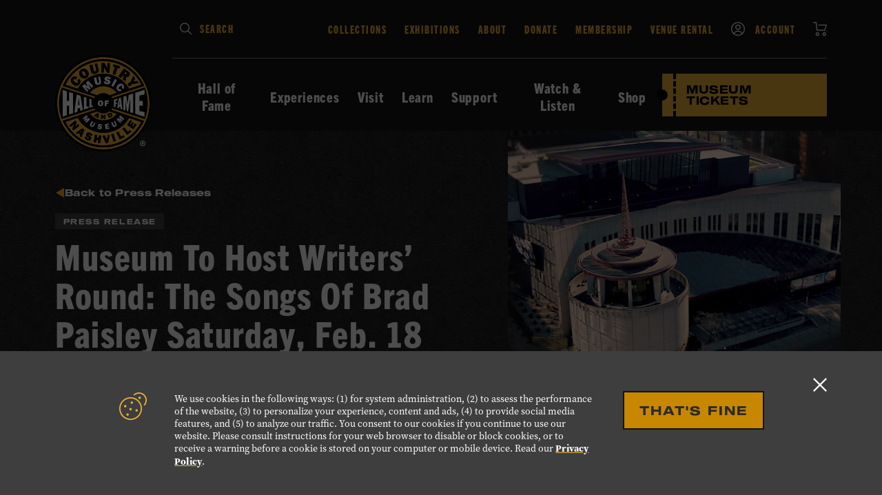

--- FILE ---
content_type: text/html; charset=UTF-8
request_url: https://www.countrymusichalloffame.org/press/releases/museum-to-host-writers-round-the-songs-of-brad-paisley-saturday-feb-18-2
body_size: 17696
content:
<!DOCTYPE html>
<html lang="en">
    <head>
        
<!-- be_ixf, sdk, gho-->
<meta name="be:sdk" content="php_sdk_1.5.12" />
<meta name="be:timer" content="64ms" />
<meta name="be:orig_url" content="https%3A%2F%2Fwww.countrymusichalloffame.org%2Fpress%2Freleases%2Fmuseum-to-host-writers-round-the-songs-of-brad-paisley-saturday-feb-18-2" />
<meta name="be:norm_url" content="https%3A%2F%2Fwww.countrymusichalloffame.org%2Fpress%2Freleases%2Fmuseum-to-host-writers-round-the-songs-of-brad-paisley-saturday-feb-18-2" />
<meta name="be:capsule_url" content="https%3A%2F%2Fixfd1-api.bc0a.com%2Fapi%2Fixf%2F1.0.0%2Fget_capsule%2Ff00000000317463%2F1832235311" />
<meta name="be:api_dt" content="py_2025;pm_07;pd_28;ph_21;pmh_04;p_epoch:1753736673571" />
<meta name="be:mod_dt" content="py_2025;pm_07;pd_28;ph_21;pmh_04;p_epoch:1753736673571" />
<meta name="be:diag" content="eA80aaPxIwuhwkjVzJMjJMDum6OwuzedmIkD2UgA7rdiwjIt5VRCReeughih/Kwa9r3Sqy+W/CclCSpcBOpa976cZUPAxKb0ex30bSiD/w1pa95JF74FcKs3ERJ1aFBZAj+JBGwWi4pXT9Oqli2AlMjZ02EjTJSISkBI7eU3aP8f0QrQ7eVjU7Rk/JryhVX8z5dts2amiKI2HkFevZlHNQxKEGATMAwKXO0SHvGQI1Xd/9Gy9U87xVJmn3DbvoW/fjtokBu+aCqBpuAIfdkMuUzCIDarlSA5kYi5SIos6BTw4D7iiOgkHKMoO4q8/dxTRnXUgSnEN5JmLxO0eJIW2pOOnAmv5xJSt5fWdca1J1avhCPaPzFoXoqb+eaOZ3oYn0FosMmFsIXTYKEfP04Udzzfu/QI0b33RFAMTD++NYEFIa2c6Ajs7imqpW/UsCMf0AOc8CHNDYHSKFcn5XtDEP8Op0zAUySBQMiCjry1UP8hYlLd0SnwK1keCubnYHvTr38Pk6L1cw0z6KnwYek3FbcyY1/52BhrM9bygKVD5cKSX1Zk5I096sNJ3OUoP9vx1czVc+Y/vrYa+/X9fdjZvo4feyCeCIYD8Zr1e5jz6MFbZJYPQy4XULVVJGhl3rLWcoI0kkVlOncvG3heBzZCcARCcP3yZW5FntQhig6RCHwU2oC5+yc6RF+eFZVj7XBlsZJPPFvhtGmNiyESM1E1JZkz02d3jxLsjm9wvKV2XxKu8pLedN3l7rqE/0Wnvg890c2NzQ7Sn6nFyrRy787vWfd5eUs4n0GHE3Ih0Io8lLfZFFCjpYscgGmC8c/L/768C6JKJLnqhM5zOt+5tdtJ3DnAE6Y9G9S/6ykUuvh1FggYRJIiD9QZixpx6eXutLQgrjqgRocrLSY0iG5n/ubucNh7o09TwR1YyA22nMYif7AwbmJ0oQqQMQbUEwVD64V16q8d+W2AOILCc4AqUJFrmisgia0REMn4zOafgk5bEN6vg2aNf6jGbzY/Zp7uC4k25u2gPA2IEdUqx30xiviMoie0+0mcLml5c21kgp2mim2dF/Lis1DJnmfRnc/td3E1Wi4H+yH3JNhomzu5sygnAKOOte/ANN1GfHc051vZccoAYJNknnNwP1VrVfTX1S1zGWYzPX6KRjEV+zH8CxAxQMdTe08EfsdyDmS/Rm27fw4QSGaZrpXOuWCFlEBj5/H15BKlUwCf5MM41a1WSa+YgbbO9D+GAK5hV2No7fZ7pprn312bq+Q4B29Jkc+/[base64]/PT4rzLnj0TZERH4O7kiEGQXZE3APbOiIcsLkUmIkKIMADo1S2kQGq66a7N03jR4UeiRzk746mVHA0glFtb4nD81I3sf/Ip9GqSpb9UNskDZcmKkj1bLDij1t8ZVWYMmuYJBK55WWXify7Tnk39qjkqoZ0ay4V4M6/n+PqFvm7MhSQn6riOfgBYvsCUVdjI42Ij/nW2/SliHMmTAcolNscyfCYwM8ht7nLZr/g5m6vsFxFZnjzDTQY9nCEkIgo/JKhA9CRbqawKeVLSiSS6ASAG9Xn3rjpom05J+1dT+41wQNB40Ch8IBrKnpMjpZpTooeUGfVIlXa8Hz6eXQlIcY/1yphEx5wmSHQ281bDrNI0CX3U/x2P5HiOY73fSuTYR4VsmW54fegJ+R0g4F24KOsPyvfwXPPTgINffF5KJuPKfUsjrAHC5Yz9KIfrGA4flK+/Q7wns4bPZLD3VSYPjivh7p6EB1lxC8TOLwAInPbdeSgAN3tBzQ2dGtlP8Qklytfr+zNGifhG1aQxYIf0LRyY75INZgVT9gqokWenbqtFHxnPAiodNHOXMvDgD6M0QjblKdoViUV1Ug0fEkeLpRcVWEOg3khLHCsize4u6cFyHNEh3YwIno93mkiSbZxWwIlzLJUNv/[base64]/wrO3qN9regRq4o1LQ7jMRErBfBtKCtonymNjHTk9PdBxX7T5LyAC1AQGpXUbjiZPTQXMAxL0qIyPb+PMsE+O+IH02+2XmkHmu31eG2Bl2+UKJAuCEBauhlEAOYW367HKH+oOoVaQfkRCS0Xr3V+riHLAircinEkpD9GiZ0CUjWEwG7ACopRe20hYY47v0BP6RXoMG/lEjK1pO5Vfd2tb3L9ERXM4cFIe6zNYWU2hV12XZiE8JjJO4yaImTBsfG+Cbm3Wrq/XpoEYyhPYuBE0dZGtimDGh2l5Zx/aDf6kogE7bmjRsM9tLE5sqTWE/YCE+R76VMPn7DY6vqbYDrlbfs2czK0zzNk/KCDCTbPTNQ7qg7bsZ2Bh7x9ccvCLjJ+Ikz9etuz2BdAxnEjKjujR/hRR5RYK" />
<meta name="be:messages" content="false" />
<style>
.be-ix-link-block {background-color: #141414;}
.be-ix-link-block .be-related-link-container {padding-bottom: 20px;}
.be-ix-link-block .be-related-link-container .be-label {margin: 0;color: white;line-height: 1em;font-variant-numeric: lining-nums; font-family: trade-gothic-next-condensed, Helvetica, Arial, "Arial Unicode", "Lucida Sans Unicode", sans-serif;}
.be-ix-link-block .be-related-link-container .be-list { display: inline-block; list-style: none;margin: 0; padding: 0;}
.be-ix-link-block .be-related-link-container .be-list .be-list-item {display: inline-block;margin-right: 20px;margin-bottom: 6px;}
.be-ix-link-block .be-related-link-container .be-list .be-list-item .be-related-link {font-family: trade-gothic-next-condensed, Helvetica, Arial, "Arial Unicode", "Lucida Sans Unicode", sans-serif;
    font-size: 1.25rem;
    line-height: 1;
    letter-spacing: 0.06em;
    text-decoration: none;
    font-weight: 800;
    font-style: normal;
    color: #fff;}
.be-ix-link-block .be-related-link-container .be-list .be-list-item .be-related-link:hover {text-decoration: underline;color: #F0B23A;color: #F0B23A;}
.be-ix-link-block .be-related-link-container .be-list .be-list-item:last-child { margin-right: 0;}

@media (max-width: 767px) {
  .be-ix-link-block .be-related-link-container .be-label {width: 100%;margin-bottom: 10px;}
  .be-ix-link-block .be-related-link-container .be-list { display: block;width: 100%;}
  .be-ix-link-block .be-related-link-container .be-list .be-list-item {display: block;margin-right: 0;}
}
@media (min-width: 768px) {
  .be-ix-link-block .be-related-link-container {display: flex;align-items: baseline;}
  .be-ix-link-block .be-related-link-container .be-label {display: inline-block;margin-right: 20px;flex-grow: 0;flex-shrink: 0;}
}
</style>

<script  id="be-app-script" data-testmode="false" data-delay='0' data-customerid="f00000000317463" src="https://app-cf.bc0a.com/corejs/be-app.js"></script>

        <!-- Google Tag Manager -->
        <script>(function(w,d,s,l,i){w[l]=w[l]||[];w[l].push({'gtm.start':
        new Date().getTime(),event:'gtm.js'});var f=d.getElementsByTagName(s)[0],
        j=d.createElement(s),dl=l!='dataLayer'?'&l='+l:'';j.async=true;j.src=
        'https://www.googletagmanager.com/gtm.js?id='+i+dl;f.parentNode.insertBefore(j,f);
        })(window,document,'script','dataLayer','GTM-TVMMMDC');</script>
        <!-- End Google Tag Manager -->

        <!-- Google Tag Manager -->
        <script>(function(w,d,s,l,i){w[l]=w[l]||[];w[l].push({'gtm.start':
        new Date().getTime(),event:'gtm.js'});var f=d.getElementsByTagName(s)[0],
        j=d.createElement(s),dl=l!='dataLayer'?'&l='+l:'';j.async=true;j.src=
        'https://www.googletagmanager.com/gtm.js?id='+i+dl;f.parentNode.insertBefore(j,f);
        })(window,document,'script','dataLayer','GTM-TWK5NBL');</script>
        <!-- End Google Tag Manager -->

        <!-- Google Tag Manager -->
        <script>(function(w,d,s,l,i){w[l]=w[l]||[];w[l].push({'gtm.start':
        new Date().getTime(),event:'gtm.js'});var f=d.getElementsByTagName(s)[0],
        j=d.createElement(s),dl=l!='dataLayer'?'&l='+l:'';j.async=true;j.src=
        'https://www.googletagmanager.com/gtm.js?id='+i+dl;f.parentNode.insertBefore(j,f);
        })(window,document,'script','dataLayer','GTM-TP83XWPT');</script>
        <!-- End Google Tag Manager -->

        <meta charset="utf-8">
        <meta name="viewport" content="width=device-width, initial-scale=1">
        <link href="/dist/css/motif.81c87791329e3a3746c738cd3b3554cf.css" rel="stylesheet">
        <script>
  window.Motif = {
    core: {},
    pages: {},
    shared: {},
    utils: {},
    apps: {}
  };

  window.CMHOF = {
    exteriorDomainExclusions: ["hatchshowprint.com","studiob.org","cmatheater.com","cmhof.imgix.net","cmhof.typeform.com","nashvillemta.org","cdc.org","paylocity.com","twitter.com","youtube.com","instagram.com","facebook.com","issuu.com","open.spotify.com"] // exterior domain exclusions
  };
</script>


<!-- Important Scripts -->
<script type="text/javascript" src="/dist/js/helpers.motif.9d6ea143b0f5376b33ac401e67f80b0f.js"></script>
<!-- End Important Scripts -->

                                    <meta name="robots" content="index, follow, max-snippet:-1, max-image-preview:large, max-video-preview:-1" >
                                                <meta property="og:locale" content="en_US" >
                                                <meta property="og:type" content="article" >
                                                <meta property="og:title" content="Museum to Host Writers’ Round: The Songs of Brad Paisley Saturday, Feb. 18 - Country Music Hall of Fame and Museum" >
                                                <meta property="og:description" content="NASHVILLE, Tenn., January 30, 2017 – Hit songwriters Chris DuBois, Ashley Gorley, Kelley Lovelace and Lee Thomas Miller will be part of a special program, Writers’ Round: The Songs of Brad Paisley, at the Country Music Hall of Fame® and Museum Saturday, Feb. 18, at 2:00 p.m. in the museum’s Ford Theater. Paisley has remained… Continue reading Museum to Host Writers’ Round: The Songs of Brad Paisley Saturday, Feb. 18" >
                                                <meta property="og:url" content="https://countrymusichalloffame.org/press-release/museum-to-host-writers-round-the-songs-of-brad-paisley-saturday-feb-18-2" >
                                                <meta property="og:site_name" content="Country Music Hall of Fame and Museum" >
                                                <meta property="og:image" content="https://cmhof.imgix.net/content/uploads/2019/04/Writers-Round-Paisley-Streaming.jpg" >
                                                <meta name="twitter:card" content="summary_large_image" >
                                                <meta name="twitter:label1" content="Est. reading time" >
                                                <meta name="twitter:data1" content="3 minutes" >
                                                <meta name="robots" content="index, follow, max-image-preview:large, max-snippet:-1, max-video-preview:-1" >
                    
        <title>Museum to Host Writers’ Round: The Songs of Brad Paisley Saturday, Feb. 18 - Country Music Hall of Fame and Museum</title>

                <link rel="shortcut icon" href="/images/favicon.ico" type="image/x-icon">

        <script>
            (function(h,o,t,j,a,r){
                h.hj=h.hj||function(){(h.hj.q=h.hj.q||[]).push(arguments)};
                h._hjSettings={hjid:1263612,hjsv:5};
                a=o.getElementsByTagName('head')[0];
                r=o.createElement('script');r.async=1;
                r.src=t+h._hjSettings.hjid+j+h._hjSettings.hjsv;
                a.appendChild(r);
            })(window,document,'//static.hotjar.com/c/hotjar-','.js?sv=');
        </script>

        
    </head>
    <body class="">
        <!-- Google Tag Manager (noscript) -->
        <noscript><iframe src="https://www.googletagmanager.com/ns.html?id=GTM-TVMMMDC"
        height="0" width="0" style="display:none;visibility:hidden"></iframe></noscript>
        <!-- End Google Tag Manager (noscript) -->
        <!-- Google Tag Manager (noscript) -->
        <noscript><iframe src="https://www.googletagmanager.com/ns.html?id=GTM-TWK5NBL"
        height="0" width="0" style="display:none;visibility:hidden"></iframe></noscript>
        <!-- End Google Tag Manager (noscript) -->
        <!-- Google Tag Manager (noscript) -->
        <noscript><iframe src="https://www.googletagmanager.com/ns.html?id=GTM-TP83XWPT"
        height="0" width="0" style="display:none;visibility:hidden"></iframe></noscript>
        <!-- End Google Tag Manager (noscript) -->

                    <div class="gdpr color--white" id="gdpr" aria-describedby="gdpr-accept" aria-describedby="gdpr-description" aria-modal="true">
  <div class="gdpr__content background--caption-black zi--10">
    <div class="wrappers__wrapper presentational__relative-container">
      <div class="gdpr__flex flex flex__jc--center flex__ai--flex-start flex__stack--sm">
        <div class="gdpr__icon">
          <svg class="icons__icon color--brand-primary">
            <use xlink:href="#cookies"></use>
          </svg>
        </div>
        <div class="flex flex__ai--flex-start flex__stack--med">
          <p id="gdpr-description" class="gdpr__copy hierarchy__minion-text">
            We use cookies in the following ways: (1) for system administration, (2) to assess the performance of the website, (3) to personalize your experience, content and ads, (4) to provide social media features, and (5) to analyze our traffic. You consent to our cookies if you continue to use our website.  Please consult instructions for your web browser to disable or block cookies, or to receive a warning before a cookie is stored on your computer or mobile device. Read our <a class="links__inline" href="/plan-your-visit/museum-policies-faq/privacy-policy/" data-focus="first">Privacy Policy</a>.
          </p>
          <button type="button" class="gdpr__accept button__primary" id="gdpr-accept">
            That's Fine
          </button>
        </div>
      </div>
      <button type="button" class="gdpr__close button__no-button" id="gdpr-close" data-focus="last">
        <svg class="icons__icon">
          <use xlink:href="#close"></use>
        </svg>
        <span class="presentational__is-hidden">Close GDPR alert</span>
      </button>
    </div>
  </div>
</div>        
        <header class="globalHeader">
                                                                        <div class="navigation background--charcoal js-navigation">
  <div class="navigation--sm background--charcoal color--white">
    <div class="wrappers__wrapper">
      <div class="flex flex__jc--space-between">
        <div class="navigation__branding--sm">
          <figure class="navigation__branding-figure presentational__relative-container spacing__mtn">
            <a class="links__overlay" href="/" rel="home" aria-label="Country Music Hall of Fame - Home"></a>
            <img alt="Country Music Hall of Fame logo." src="https://cmhof.imgix.net/resources/cmhof-logo.svg" width="80px">
          </figure>
        </div>
        <div class="navigation__controls flex flex__jc--space-between flex__ai--center">
          <a class="links__ticket links__ticket--sm" href="/select-your-experience">
            Museum
          </a>
          <a href="#" class="navigation__controls-cart links__unlink spacing__mll" target="_blank">
            <svg class="icons__icon color--white">
              <use xlink:href="#cart"></use>
            </svg>
            <span class="presentational__is-hidden">View Cart</span>
          </a>
          <button class="button__no-button spacing__mll js-navigation-reveal">
            <div class="navigation__controls-open">
              <svg class="icons__icon"><use xlink:href="#menu"></use></svg>
              <span class="presentational__is-hidden">Open navigation</span>
            </div>
            <div class="navigation__controls-close">
            <svg class="icons__icon"><use xlink:href="#close"></use></svg>
            <span class="presentational__is-hidden">Close navigation</span>
            </div>
          </button>
        </div>
      </div>
    </div>
  </div>
  <div id="navigation-main" class="wrappers__wrapper">
    <div class="navigation__branding wrappers__offset--left zi--100">
      <figure class="navigation__branding-figure presentational__relative-container spacing__mtn">
        <a class="links__overlay" href="/" rel="home" aria-label="Country Music Hall of Fame - Home"></a>
        <img alt="Country Music Hall of Fame logo." src="https://cmhof.imgix.net/resources/cmhof-logo.svg" width="140px">
      </figure>
    </div>
    <div class="navigation--sm-flex js-navigation-sm">
      <nav class="navigation__eyebrow flex flex__jc--space-between flex__stack--med-reverse" aria-label="Eyebrow">
        <form class="navigation__search presentational__relative-container js-gauntlet" method="GET" action="/search" role="search">
          <div class="navigation__search-submit" aria-hidden="true">
            <svg class="icons__icon color--white">
              <use xlink:href="#search"></use>
            </svg>
          </div>
          <label class="presentational__relative-container presentational__new-line">
            <span class="presentational__is-hidden" id="search-instructions">Type in your search keywords and press Enter to submit</span>
            <input type="search" class="navigation__search-field styles__body-text js-input-filled" name="s" autocomplete="off" aria-describedby="search-instructions">
            <span class="navigation__search-label styles__secondary--compressed color--brand-primary" aria-hidden="true">Search</span>
          </label>
        </form>
        <ul class="lists__unstyled navigation__eyebrow-list">
                      <li class="navigation__eyebrow-item" data-name="collections">
              <a class="navigation__eyebrow-item--link styles__secondary--compressed" href="/about/collections">
                                                  Collections
                              </a>
            </li>
                      <li class="navigation__eyebrow-item" data-name="exhibitions">
              <a class="navigation__eyebrow-item--link styles__secondary--compressed" href="/experiences/calendar/exhibitions">
                                                  Exhibitions
                              </a>
            </li>
                      <li class="navigation__eyebrow-item" data-name="about">
              <a class="navigation__eyebrow-item--link styles__secondary--compressed" href="/about">
                                                  About
                              </a>
            </li>
                      <li class="navigation__eyebrow-item" data-name="donate">
              <a class="navigation__eyebrow-item--link styles__secondary--compressed" href="/support/donate">
                                                  Donate
                              </a>
            </li>
                      <li class="navigation__eyebrow-item" data-name="membership">
              <a class="navigation__eyebrow-item--link styles__secondary--compressed" href="/support/membership">
                                                  Membership
                              </a>
            </li>
                      <li class="navigation__eyebrow-item" data-name="venue-rental">
              <a class="navigation__eyebrow-item--link styles__secondary--compressed" href="/plan-your-visit/venue-rental">
                                                  Venue Rental
                              </a>
            </li>
                      <li class="navigation__eyebrow-item" data-name="account">
              <a class="navigation__eyebrow-item--link styles__secondary--compressed" href="/account">
                                  <svg class="icons__icon color--white spacing__mrm">
                    <use xlink:href="#account"></use>
                  </svg>
                                                  Account
                              </a>
            </li>
                      <li class="navigation__eyebrow-item" data-name="cart">
              <a class="navigation__eyebrow-item--link styles__secondary--compressed" href="/cart">
                                                  <svg class="icons__icon color--white">
                    <use xlink:href="#cart"></use>
                  </svg>
                  <span class="presentational__is-hidden">Cart</span>
                              </a>
            </li>
                    <li class="navigation__eyebrow-item navigation__eyebrow-item--cta">
            <a class="links__ticket links__ticket--sm" href="/select-your-experience">
              Museum Tickets
            </a>
          </li>
        </ul>
      </nav>
      <nav class="navigation__primary"  aria-label="Primary">
        <ul class="navigation__primary-list lists__unstyled">
                                <li class="navigation__primary-item  js-primary-nav">
              <button class="navigation__primary-item--link navigation__primary-item-reveal button__no-button styles__secondary--condensed links__nav js-nav-small"
                id="reveal-main-hall-of-fame-members"
                data-reveal="main-hall-of-fame-members"
                data-reveal-group="navigation"
                data-caret="slate"
              >
                Hall of Fame
                              </button>
                              <div class="navigation__secondary zi--10 background--slate-light" id="main-hall-of-fame-members">
                  <div class="navigation__secondary-grid wrappers__lg-up" data-grid="three">
                                          <nav class="navigation__secondary-nav">
                        <div class="dropdownLinks">
  <button class="dropdownLinks__back button__no-button links__link links__link--tiny links__link--dark" type="button" data-reveal-for="reveal-main-hall-of-fame-members">
    <svg class="icons__icon color--brand-primary">
      <use xlink:href="#nav-left"></use>
    </svg>
    Back
  </button>
      <ul class="dropdownLinks__primary flex flex__dir--column flex__wrp--wrap lists__unstyled spacing__mtn">
              <li class="dropdownLinks__primary-item has-children">
          <a href="/hall-of-fame"
            class="dropdownLinks__primary-link links__link links__link--brand"
          >
            Hall of Fame
          </a>
                      <ul class="dropdownLinks__children lists__unstyled">
                              <li class="dropdownLinks__children-item hierarchy__normal-text spacing__mtn">
                  <a href="/hall-of-fame"
                    class="dropdownLinks__children-link styles__secondary--condensed color--white"
                  >
                    All Members
                  </a>
                </li>
                              <li class="dropdownLinks__children-item hierarchy__normal-text ">
                  <a href="/hall-of-fame/current-class"
                    class="dropdownLinks__children-link styles__secondary--condensed color--white"
                  >
                    Current Hall of Fame Class
                  </a>
                </li>
                              <li class="dropdownLinks__children-item hierarchy__normal-text ">
                  <a href="/hall-of-fame/election-process"
                    class="dropdownLinks__children-link styles__secondary--condensed color--white"
                  >
                    Election Process
                  </a>
                </li>
                              <li class="dropdownLinks__children-item hierarchy__normal-text ">
                  <a href="/hall-of-fame/induction-ceremony"
                    class="dropdownLinks__children-link styles__secondary--condensed color--white"
                  >
                    Induction: Medallion Ceremony
                  </a>
                </li>
                              <li class="dropdownLinks__children-item hierarchy__normal-text ">
                  <a href="/hall-of-fame/circle-guard"
                    class="dropdownLinks__children-link styles__secondary--condensed color--white"
                  >
                    Circle Guard
                  </a>
                </li>
                          </ul>
                  </li>
                </ul>
  </div>                      </nav>
                                        <div class="navigation__secondary-content">
                      <div class="dropdownContent" data-type="experiences">
            <a href="/hall-of-fame/current-class" class="dropdownLinks__primary-link links__link links__link--brand">
            Hall of Fame Class of 2025
        </a>
                <div class="dropdownContent__cards" data-cols="thirds">
                                                            <div class="dropdownContent__card">
                    <a href="/hall-of-fame/tony-brown">
                        <figure class="dropdownContent__card-figure spacing__mtn">
                            <div class="dropdownContent__card-img-wrap images__figure-ratio ratios__base">
                                <img class="lazyload js-dynamic-image"
            data-original="https://cmhof.imgix.net/wp-content/uploads/2025/10/15084706/MKTG_Medallion_Post-Ceremony_Digital-Assets_25_Clean_1080x1080_1.jpg?fit=crop&amp;crop=focalpoint&amp;fp-x=0.56&amp;fp-y=0.49&amp;q=70&amp;auto=format&amp;or=0&amp;fm=jpeg"
            data-sizes="auto"
    
    data-background="false"
    alt="" 
    >                            </div>
                            <figcaption class="dropdownContent__card-caption styles__secondary--condensed color--white">
                                <div class="dropdownContent__name--first">
                                    Tony
                                </diV>
                                <div class="dropdownContent__name--last">
                                    Brown
                                </diV>
                            </figcaption>
                        </figure>
                    </a>
                </div>
                                                                            <div class="dropdownContent__card">
                    <a href="/hall-of-fame/june-carter-cash">
                        <figure class="dropdownContent__card-figure spacing__mtn">
                            <div class="dropdownContent__card-img-wrap images__figure-ratio ratios__base">
                                <img class="lazyload js-dynamic-image"
            data-original="https://cmhof.imgix.net/wp-content/uploads/2025/10/15084707/MKTG_Medallion_Post-Ceremony_Digital-Assets_25_Clean_1080x1080_2.jpg?fit=crop&amp;crop=focalpoint&amp;fp-x=0.49&amp;fp-y=0.49&amp;q=70&amp;auto=format&amp;or=0&amp;fm=jpeg"
            data-sizes="auto"
    
    data-background="false"
    alt="" 
    >                            </div>
                            <figcaption class="dropdownContent__card-caption styles__secondary--condensed color--white">
                                <div class="dropdownContent__name--first">
                                    June
                                </diV>
                                <div class="dropdownContent__name--last">
                                    Carter Cash
                                </diV>
                            </figcaption>
                        </figure>
                    </a>
                </div>
                                                                            <div class="dropdownContent__card">
                    <a href="/hall-of-fame/kenny-chesney">
                        <figure class="dropdownContent__card-figure spacing__mtn">
                            <div class="dropdownContent__card-img-wrap images__figure-ratio ratios__base">
                                <img class="lazyload js-dynamic-image"
            data-original="https://cmhof.imgix.net/wp-content/uploads/2025/10/15084709/MKTG_Medallion_Post-Ceremony_Digital-Assets_25_Clean_1080x1080_3.jpg?fit=crop&amp;crop=focalpoint&amp;fp-x=0.51&amp;fp-y=0.50&amp;q=70&amp;auto=format&amp;or=0&amp;fm=jpeg"
            data-sizes="auto"
    
    data-background="false"
    alt="" 
    >                            </div>
                            <figcaption class="dropdownContent__card-caption styles__secondary--condensed color--white">
                                <div class="dropdownContent__name--first">
                                    Kenny
                                </diV>
                                <div class="dropdownContent__name--last">
                                    Chesney
                                </diV>
                            </figcaption>
                        </figure>
                    </a>
                </div>
                                    </div>
    </div>                    </div>
                  </div>
                </div>
                          </li>
                      <li class="navigation__primary-item  js-primary-nav">
              <button class="navigation__primary-item--link navigation__primary-item-reveal button__no-button styles__secondary--condensed links__nav js-nav-small"
                id="reveal-main-experiences"
                data-reveal="main-experiences"
                data-reveal-group="navigation"
                data-caret="slate"
              >
                Experiences
                              </button>
                              <div class="navigation__secondary zi--10 background--slate-light" id="main-experiences">
                  <div class="navigation__secondary-grid wrappers__lg-up" data-grid="three">
                                          <nav class="navigation__secondary-nav">
                        <div class="dropdownLinks">
  <button class="dropdownLinks__back button__no-button links__link links__link--tiny links__link--dark" type="button" data-reveal-for="reveal-main-experiences">
    <svg class="icons__icon color--brand-primary">
      <use xlink:href="#nav-left"></use>
    </svg>
    Back
  </button>
      <ul class="dropdownLinks__primary flex flex__dir--column flex__wrp--wrap lists__unstyled spacing__mtn">
              <li class="dropdownLinks__primary-item has-children">
          <a href="/experiences"
            class="dropdownLinks__primary-link links__link links__link--brand"
          >
            Experiences
          </a>
                      <ul class="dropdownLinks__children lists__unstyled">
                              <li class="dropdownLinks__children-item hierarchy__normal-text spacing__mtn">
                  <a href="/experiences/calendar"
                    class="dropdownLinks__children-link styles__secondary--condensed color--white"
                  >
                    Calendar
                  </a>
                </li>
                              <li class="dropdownLinks__children-item hierarchy__normal-text ">
                  <a href="/experiences/calendar/exhibitions"
                    class="dropdownLinks__children-link styles__secondary--condensed color--white"
                  >
                    Exhibitions
                  </a>
                </li>
                              <li class="dropdownLinks__children-item hierarchy__normal-text ">
                  <a href="/guided-tours"
                    class="dropdownLinks__children-link styles__secondary--condensed color--white"
                  >
                    Guided Tours
                  </a>
                </li>
                              <li class="dropdownLinks__children-item hierarchy__normal-text ">
                  <a href="/experiences/family-activities"
                    class="dropdownLinks__children-link styles__secondary--condensed color--white"
                  >
                    Family Activities
                  </a>
                </li>
                              <li class="dropdownLinks__children-item hierarchy__normal-text ">
                  <a href="/experiences/public-programming"
                    class="dropdownLinks__children-link styles__secondary--condensed color--white"
                  >
                    Public Programs
                  </a>
                </li>
                              <li class="dropdownLinks__children-item hierarchy__normal-text ">
                  <a href="/experiences/cma-theater"
                    class="dropdownLinks__children-link styles__secondary--condensed color--white"
                  >
                    CMA Theater
                  </a>
                </li>
                              <li class="dropdownLinks__children-item hierarchy__normal-text ">
                  <a href="/experiences/hatch-show-print"
                    class="dropdownLinks__children-link styles__secondary--condensed color--white"
                  >
                    Hatch Show Print
                  </a>
                </li>
                              <li class="dropdownLinks__children-item hierarchy__normal-text ">
                  <a href="/experiences/studio-b"
                    class="dropdownLinks__children-link styles__secondary--condensed color--white"
                  >
                    Historic RCA Studio B
                  </a>
                </li>
                              <li class="dropdownLinks__children-item hierarchy__normal-text ">
                  <a href="/cmhof-haley-gallery"
                    class="dropdownLinks__children-link styles__secondary--condensed color--white"
                  >
                    Haley Gallery
                  </a>
                </li>
                          </ul>
                  </li>
                </ul>
  </div>                      </nav>
                                        <div class="navigation__secondary-content">
                      <div class="dropdownContent" data-type="experiences">
    <div class="dropdownContent__flex flex flex__stack--sm-reverse">
        <div class="dropdownContent__col">
            <div class="dropdownContent__flex flex flex__jc--space-between">
                                    <a href="/experiences/calendar" class="dropdownLinks__primary-link links__link links__link--brand">
                        Calendar
                    </a>
                                            </div>
                            <div class="dropdownContent__calender spacing__mtm">
                                                                <div class="calCardStrip flex flex__jc--space-between flex__stack--sm background--charcoal spacing__mtl presentational__relative-container">
    <a href="/calendar/songwriter-session-mark-irwin" class="links__overlay">
        <span class="presentational__is-hidden">View the Songwriter Session: Mark Irwin event page.</span>
    </a>
    <div class="calCardStrip__title color--white styles__secondary--condensed">
        Songwriter Session: Mark Irwin
    </div>
    
    <div class="calCardStrip__when">
        <div class="calCardStrip__when-col">
            <div class="calCardStrip__date presentational__align-center color--brand-primary">
                                    <span class="calCardStrip__day styles__accent">
                        24
                    </span>
                                <span class="calCardStrip__month styles__secondary--condensed">
                    Jan
                </span>
            </div>
        </div>
                    <div class="calCardStrip__when-col">
                <div class="calCardStrip__time flex flex__jc--center">
                    <svg class="icons__icon color--brand-primary spacing__mrs">
                        <use xlink:href="#clock"></use>
                    </svg>
                    <span class="calCardStrip__time-display color--white styles__secondary--condensed">
                        12:00 PM
                    </span>
                </div>
            </div>
            </div>
</div>                                            <div class="calCardStrip flex flex__jc--space-between flex__stack--sm background--charcoal spacing__mtl presentational__relative-container">
    <a href="/calendar/musician-spotlight-c-j-lewandowski" class="links__overlay">
        <span class="presentational__is-hidden">View the Musician Spotlight: C. J. Lewandowski event page.</span>
    </a>
    <div class="calCardStrip__title color--white styles__secondary--condensed">
        Musician Spotlight: C. J. Lewandowski
    </div>
    
    <div class="calCardStrip__when">
        <div class="calCardStrip__when-col">
            <div class="calCardStrip__date presentational__align-center color--brand-primary">
                                    <span class="calCardStrip__day styles__accent">
                        25
                    </span>
                                <span class="calCardStrip__month styles__secondary--condensed">
                    Jan
                </span>
            </div>
        </div>
                    <div class="calCardStrip__when-col">
                <div class="calCardStrip__time flex flex__jc--center">
                    <svg class="icons__icon color--brand-primary spacing__mrs">
                        <use xlink:href="#clock"></use>
                    </svg>
                    <span class="calCardStrip__time-display color--white styles__secondary--condensed">
                        1:00 PM
                    </span>
                </div>
            </div>
            </div>
</div>                                            <div class="calCardStrip flex flex__jc--space-between flex__stack--sm background--charcoal spacing__mtl presentational__relative-container">
    <a href="/calendar/songwriter-session-carson-beyer" class="links__overlay">
        <span class="presentational__is-hidden">View the Songwriter Session: Carson Beyer event page.</span>
    </a>
    <div class="calCardStrip__title color--white styles__secondary--condensed">
        Songwriter Session: Carson Beyer
    </div>
    
    <div class="calCardStrip__when">
        <div class="calCardStrip__when-col">
            <div class="calCardStrip__date presentational__align-center color--brand-primary">
                                    <span class="calCardStrip__day styles__accent">
                        31
                    </span>
                                <span class="calCardStrip__month styles__secondary--condensed">
                    Jan
                </span>
            </div>
        </div>
                    <div class="calCardStrip__when-col">
                <div class="calCardStrip__time flex flex__jc--center">
                    <svg class="icons__icon color--brand-primary spacing__mrs">
                        <use xlink:href="#clock"></use>
                    </svg>
                    <span class="calCardStrip__time-display color--white styles__secondary--condensed">
                        12:00 PM
                    </span>
                </div>
            </div>
            </div>
</div>                                    </div>
                    </div>
                    <div class="dropdownContent__col">
                <a href="/experiences/calendar/current-exhibitions" class="dropdownLinks__primary-link links__link links__link--brand">
                    Current Exhibitions
                </a>
                    <div class="eventsSlider background--slate color--white js-nav-slider" id="nav-events-697230ad461a6" data-in-view="false" data-auto-play=false>
        <ul class="eventsSlider__list lists__unstyled spacing__mtl js-slides">
                    <li class="eventsSlider__slide js-slide">
                                                    <div class="eventSlider__slide">
                        <figure class="dropdownContent__featured-card images__figure-ratio spacing__mtn">
                            <a href="/calendar/muscle-shoals-low-rhythm-rising/?date=01/22/2026&amp;time=all-day" class="links__overlay zi--10">
                                <span class="presentational__is-hidden">
                                    Learn more about Muscle Shoals: Low Rhythm Rising.
                                </span>
                            </a>
                                                            <img class="lazyload js-dynamic-image"
            data-original="https://cmhof.imgix.net/wp-content/uploads/2025/08/09105002/EX_MuscleShoals_MKTG_ANNOUNCEMENT_DigitalAssets_Owned_25_SOCIAL_X_1080x1080-1.jpg?fit=crop&amp;crop=faces,entropy,center&amp;q=70&amp;auto=format&amp;or=0&amp;fm=jpeg"
            data-sizes="auto"
    
    data-background="false"
    alt="" 
    >                                                        <figcaption class="dropdownContent__featured-card-caption color--white styles__secondary--condensed zi--10">
                                Muscle Shoals: Low Rhythm Rising
                            </figcaption>
                        </figure>
                    </div>
                            </li>
                    <li class="eventsSlider__slide js-slide">
                                                    <div class="eventSlider__slide">
                        <figure class="dropdownContent__featured-card images__figure-ratio spacing__mtn">
                            <a href="/calendar/the-grandest-stage-the-opry-at-100/?date=01/22/2026&amp;time=all-day" class="links__overlay zi--10">
                                <span class="presentational__is-hidden">
                                    Learn more about Country&#039;s Grandest Stage: The Opry at 100.
                                </span>
                            </a>
                                                            <img class="lazyload js-dynamic-image"
            data-original="https://cmhof.imgix.net/wp-content/uploads/2025/08/20083327/EX_Opry100_MKTG_ANNOUNCEMENT_DigitalAssets_Owned_25_SOCIAL_X_1080x1080-1.jpg?fit=crop&amp;crop=faces,entropy,center&amp;q=70&amp;auto=format&amp;or=0&amp;fm=jpeg"
            data-sizes="auto"
    
    data-background="false"
    alt="" 
    >                                                        <figcaption class="dropdownContent__featured-card-caption color--white styles__secondary--condensed zi--10">
                                Country&#039;s Grandest Stage: The Opry at 100
                            </figcaption>
                        </figure>
                    </div>
                            </li>
                    <li class="eventsSlider__slide js-slide">
                                                    <div class="eventSlider__slide">
                        <figure class="dropdownContent__featured-card images__figure-ratio spacing__mtn">
                            <a href="/calendar/lainey-wilson-tough-as-nails/?date=01/22/2026&amp;time=all-day" class="links__overlay zi--10">
                                <span class="presentational__is-hidden">
                                    Learn more about Lainey Wilson: Tough as Nails.
                                </span>
                            </a>
                                                            <img class="lazyload js-dynamic-image"
            data-original="https://cmhof.imgix.net/wp-content/uploads/2025/06/16084523/EX_LaineyWilson_MKTG_ANNOUNCEMENT_OWNED_25_WEB_Hero-Landing-Page-Clean_1080x1080.jpg?fit=crop&amp;crop=faces,entropy,center&amp;q=70&amp;auto=format&amp;or=0&amp;fm=jpeg"
            data-sizes="auto"
    
    data-background="false"
    alt="Lainey Wilson" 
    >                                                        <figcaption class="dropdownContent__featured-card-caption color--white styles__secondary--condensed zi--10">
                                Lainey Wilson: Tough as Nails
                            </figcaption>
                        </figure>
                    </div>
                            </li>
                    <li class="eventsSlider__slide js-slide">
                                                    <div class="eventSlider__slide">
                        <figure class="dropdownContent__featured-card images__figure-ratio spacing__mtn">
                            <a href="/calendar/dolly-parton-journey-of-a-seeker/?date=01/22/2026&amp;time=all-day" class="links__overlay zi--10">
                                <span class="presentational__is-hidden">
                                    Learn more about Dolly Parton: Journey of a Seeker.
                                </span>
                            </a>
                                                            <img class="lazyload js-dynamic-image"
            data-original="https://cmhof.imgix.net/wp-content/uploads/2025/04/08131840/EX_DollyParton_MKTG_ANNOUNCEMENT_OWNED_25_Web_ExhibitLandingPage_1080x1080.jpg?fit=crop&amp;crop=faces,entropy,center&amp;q=70&amp;auto=format&amp;or=0&amp;fm=jpeg"
            data-sizes="auto"
    
    data-background="false"
    alt="" 
    >                                                        <figcaption class="dropdownContent__featured-card-caption color--white styles__secondary--condensed zi--10">
                                Dolly Parton: Journey of a Seeker
                            </figcaption>
                        </figure>
                    </div>
                            </li>
            </ul>
    <div class="sliderControls__nav flex" data-size="small">
    <div class="flex spacing__mrl">
        <button class="sliderControls__nav-btn button__no-button flex flex__ai--center flex__jc--center js-slider__direction-nav-prev" data-slider-prev="nav-events-697230ad461a6">
            <span class="presentational__is-hidden">Go to previous slide</span>
            <svg class="icons__icon">
                <use xlink:href="#nav-left"></use>
            </svg>
        </button>
        <button class="sliderControls__nav-btn button__no-button flex flex__ai--center flex__jc--center js-slider__direction-nav-next" data-slider-next="nav-events-697230ad461a6">
            <span class="presentational__is-hidden">Go to next slide</span>
            <svg class="icons__icon">
                <use xlink:href="#nav-right"></use>
            </svg>
        </button>
    </div>
    <ul class="sliderControls__progress lists__unstyled flex js-slides__progress-list" data-slider-indicators="nav-events-697230ad461a6">
                    <li class="sliderControls__indicator">
                <button type="button" class="sliderControls__indicator-btn button__no-button js-slides__progress-list-item">
                    <span class="presentational__is-hidden">
                        Go to slide 1
                    </span>
                </button>
            </li>
                    <li class="sliderControls__indicator">
                <button type="button" class="sliderControls__indicator-btn button__no-button js-slides__progress-list-item">
                    <span class="presentational__is-hidden">
                        Go to slide 2
                    </span>
                </button>
            </li>
                    <li class="sliderControls__indicator">
                <button type="button" class="sliderControls__indicator-btn button__no-button js-slides__progress-list-item">
                    <span class="presentational__is-hidden">
                        Go to slide 3
                    </span>
                </button>
            </li>
                    <li class="sliderControls__indicator">
                <button type="button" class="sliderControls__indicator-btn button__no-button js-slides__progress-list-item">
                    <span class="presentational__is-hidden">
                        Go to slide 4
                    </span>
                </button>
            </li>
            </ul>
</div></div>            </div>
            </div>
</div>                    </div>
                  </div>
                </div>
                          </li>
                      <li class="navigation__primary-item  js-primary-nav">
              <button class="navigation__primary-item--link navigation__primary-item-reveal button__no-button styles__secondary--condensed links__nav js-nav-small"
                id="reveal-main-visit"
                data-reveal="main-visit"
                data-reveal-group="navigation"
                data-caret="slate"
              >
                Visit
                              </button>
                              <div class="navigation__secondary zi--10 background--slate-light" id="main-visit">
                  <div class="navigation__secondary-grid wrappers__lg-up" data-grid="three">
                                          <nav class="navigation__secondary-nav">
                        <div class="dropdownLinks">
  <button class="dropdownLinks__back button__no-button links__link links__link--tiny links__link--dark" type="button" data-reveal-for="reveal-main-visit">
    <svg class="icons__icon color--brand-primary">
      <use xlink:href="#nav-left"></use>
    </svg>
    Back
  </button>
      <ul class="dropdownLinks__primary flex flex__dir--column flex__wrp--wrap lists__unstyled spacing__mtn">
              <li class="dropdownLinks__primary-item has-children">
          <a href="/plan-your-visit"
            class="dropdownLinks__primary-link links__link links__link--brand"
          >
            Plan Your Visit
          </a>
                      <ul class="dropdownLinks__children lists__unstyled">
                              <li class="dropdownLinks__children-item hierarchy__normal-text spacing__mtn">
                  <a href="/select-your-experience"
                    class="dropdownLinks__children-link styles__secondary--condensed color--white"
                  >
                    Get Tickets
                  </a>
                </li>
                              <li class="dropdownLinks__children-item hierarchy__normal-text ">
                  <a href="/guided-tours"
                    class="dropdownLinks__children-link styles__secondary--condensed color--white"
                  >
                    Guided Tours
                  </a>
                </li>
                              <li class="dropdownLinks__children-item hierarchy__normal-text ">
                  <a href="/experiences/calendar"
                    class="dropdownLinks__children-link styles__secondary--condensed color--white"
                  >
                    Calendar
                  </a>
                </li>
                              <li class="dropdownLinks__children-item hierarchy__normal-text ">
                  <a href="/plan-your-visit/know-before-you-go"
                    class="dropdownLinks__children-link styles__secondary--condensed color--white"
                  >
                    Directions, Parking, and Hotels
                  </a>
                </li>
                              <li class="dropdownLinks__children-item hierarchy__normal-text ">
                  <a href="/plan-your-visit/group-tours"
                    class="dropdownLinks__children-link styles__secondary--condensed color--white"
                  >
                    Group Tours
                  </a>
                </li>
                              <li class="dropdownLinks__children-item hierarchy__normal-text ">
                  <a href="/plan-your-visit/museum-policies-faq"
                    class="dropdownLinks__children-link styles__secondary--condensed color--white"
                  >
                    Museum Policies and FAQ
                  </a>
                </li>
                              <li class="dropdownLinks__children-item hierarchy__normal-text ">
                  <a href="/locals-hub"
                    class="dropdownLinks__children-link styles__secondary--condensed color--white"
                  >
                    Local Admission
                  </a>
                </li>
                              <li class="dropdownLinks__children-item hierarchy__normal-text ">
                  <a href="/learn/schools-and-teachers/plan-a-field-trip"
                    class="dropdownLinks__children-link styles__secondary--condensed color--white"
                  >
                    Field Trips
                  </a>
                </li>
                              <li class="dropdownLinks__children-item hierarchy__normal-text ">
                  <a href="/plan-your-visit/venue-rental"
                    class="dropdownLinks__children-link styles__secondary--condensed color--white"
                  >
                    Venue Rental
                  </a>
                </li>
                              <li class="dropdownLinks__children-item hierarchy__normal-text ">
                  <a href="/accessibility"
                    class="dropdownLinks__children-link styles__secondary--condensed color--white"
                  >
                    Accessibility
                  </a>
                </li>
                          </ul>
                  </li>
              <li class="dropdownLinks__primary-item ">
          <a href="/contact"
            class="dropdownLinks__primary-link links__link links__link--brand"
          >
            Contact Us
          </a>
                  </li>
                </ul>
  </div>                      </nav>
                                        <div class="navigation__secondary-content">
                      <div class="dropdownContent" data-type="visit">
    <div class="dropdownContent__flex flex flex__stack--sm">
        <div class="dropdownContent__col">
            <div class="dropdownContent__heading styles__tertiary color--white">
                Country Music Hall of Fame and Museum
            </div>
            <div class="dropdownContent__section--hr">
                <ul class="lists__unstyled color--white styles__secondary--condensed">
                    <li class="dropdownContent__icon-item flex">
                        <svg class="icons__icon color--brand-primary">
                            <use xlink:href="#location"></use>
                        </svg>
                        <span class="spacing__mlm">
                            222 Rep. John Lewis Way S                            <br>Nashville, TN 37203                        </span>
                    </li>
                    <li class="dropdownContent__icon-item flex spacing__mtm">
                        <svg class="icons__icon color--brand-primary">
                            <use xlink:href="#phone"></use>
                        </svg>
                        <span class="spacing__mlm">(615) 416-2001</span>
                    </li>
                </ul>
            </div>
            <div class="dropdownContent__section">
                <div class="dropdownContent__hours flex flex__jc--space-between">
                    <span class="styles__tertiary color--white flex spacing__ptm">
                        <svg class="icons__icon color--brand-primary">
                            <use xlink:href="#clock"></use>
                        </svg>
                        <span class="spacing__mlm">Hours</span>
                    </span>
                    <div class="dropdownContent__hours-status hierarchy__non-pariel-text styles__tertiary color--white background--red spacing__pam">
                        Closed Now
                    </div>
                </div>
                <div class="dropdownContent__active-hours styles__secondary--condensed color--white flex flex__jc--space-between flex__ai--center">
                                            <span>Open Daily</span>
                        <span>9 AM - 5 PM CT</span>
                                    </div>                    
            </div>
        </div>
        <div class="dropdownContent__col">
            <a href="/plan-your-visit/museum-map" class="dropdownLinks__primary-link links__link links__link--brand">
                Museum Map
            </a>
            <img class="dropdownContent__map" src="https://cmhof.imgix.net/wp-content/uploads/2022/06/14101948/cmhf-map.png" width="520" usemap="#navigation_map">
            <map name="navigation_map">
                <area alt="taylor-swift" title="taylor-swift" href="#" coords="8,221,1218,1339" shape="rect">
                <area alt="cma-theater" title="cma-theater" href="#" coords="2415,-38,3053,238" shape="rect">
                <area alt="hatch-show" title="hatch-show" href="#" coords="1502,255,3058,1126" shape="rect">
                <area alt="ford-theater" title="ford-theater" href="#" coords="851,2486,342" shape="circle">
                <area alt="studio-b" title="studio-b" href="#" coords="3166,1940,3637,2544" shape="rect">
                <area alt="cmhf" title="cmhf" href="#" coords="442,1356,2457,2015" shape="rect">
            </map>
        </div>
    </div>
</div>
                    </div>
                  </div>
                </div>
                          </li>
                      <li class="navigation__primary-item  js-primary-nav">
              <button class="navigation__primary-item--link navigation__primary-item-reveal button__no-button styles__secondary--condensed links__nav js-nav-small"
                id="reveal-main-learn"
                data-reveal="main-learn"
                data-reveal-group="navigation"
                data-caret="slate"
              >
                Learn
                              </button>
                              <div class="navigation__secondary zi--10 background--slate-light" id="main-learn">
                  <div class="navigation__secondary-grid wrappers__lg-up" data-grid="seven">
                                          <nav class="navigation__secondary-nav">
                        <div class="dropdownLinks">
  <button class="dropdownLinks__back button__no-button links__link links__link--tiny links__link--dark" type="button" data-reveal-for="reveal-main-learn">
    <svg class="icons__icon color--brand-primary">
      <use xlink:href="#nav-left"></use>
    </svg>
    Back
  </button>
      <div class="dropdownLinks__cols flex flex__stack--sm">
              <div class="dropdownLinks__col">
          <ul class="dropdownLinks__primary lists__unstyled spacing__mtn">
                          <li class="dropdownLinks__primary-item has-children">
                <a href="/learn/taylor-swift-education-center"
                  class="dropdownLinks__primary-link links__link links__link--brand"
                >
                  Taylor Swift Education Center
                </a>
                                  <ul class="dropdownLinks__children lists__unstyled">
                                          <li class="dropdownLinks__children-item hierarchy__normal-text spacing__mtn">
                        <a href="/experiences/family-activities"
                          class="dropdownLinks__children-link styles__secondary--condensed color--white"
                        >
                          Family Activities at the Museum
                        </a>
                      </li>
                                          <li class="dropdownLinks__children-item hierarchy__normal-text ">
                        <a href="/learn/fun-at-home"
                          class="dropdownLinks__children-link styles__secondary--condensed color--white"
                        >
                          Fun at Home
                        </a>
                      </li>
                                      </ul>
                              </li>
                          <li class="dropdownLinks__primary-item has-children">
                <a href="/learn/schools-and-teachers"
                  class="dropdownLinks__primary-link links__link links__link--brand"
                >
                  Schools and Teachers
                </a>
                                  <ul class="dropdownLinks__children lists__unstyled">
                                          <li class="dropdownLinks__children-item hierarchy__normal-text spacing__mtn">
                        <a href="/learn/schools-and-teachers/on-site-school-programs"
                          class="dropdownLinks__children-link styles__secondary--condensed color--white"
                        >
                          School and Teacher Programs
                        </a>
                      </li>
                                          <li class="dropdownLinks__children-item hierarchy__normal-text ">
                        <a href="/learn/schools-and-teachers/plan-a-field-trip"
                          class="dropdownLinks__children-link styles__secondary--condensed color--white"
                        >
                          Plan a Field Trip
                        </a>
                      </li>
                                          <li class="dropdownLinks__children-item hierarchy__normal-text ">
                        <a href="/learn/homeschool-programs"
                          class="dropdownLinks__children-link styles__secondary--condensed color--white"
                        >
                          Homeschool Programs
                        </a>
                      </li>
                                          <li class="dropdownLinks__children-item hierarchy__normal-text ">
                        <a href="/learn/schools-and-teachers/for-students"
                          class="dropdownLinks__children-link styles__secondary--condensed color--white"
                        >
                          For Students
                        </a>
                      </li>
                                          <li class="dropdownLinks__children-item hierarchy__normal-text ">
                        <a href="/learn/teacher-resource-portal"
                          class="dropdownLinks__children-link styles__secondary--condensed color--white"
                        >
                          Teacher Resource Portal
                        </a>
                      </li>
                                      </ul>
                              </li>
                    </div>
              <div class="dropdownLinks__col">
          <ul class="dropdownLinks__primary lists__unstyled spacing__mtn">
                          <li class="dropdownLinks__primary-item has-children">
                <a href="/learn/family-and-community-resources"
                  class="dropdownLinks__primary-link links__link links__link--brand"
                >
                  Community Groups
                </a>
                                  <ul class="dropdownLinks__children lists__unstyled">
                                          <li class="dropdownLinks__children-item hierarchy__normal-text spacing__mtn">
                        <a href="/learn/family-and-community-resources"
                          class="dropdownLinks__children-link styles__secondary--condensed color--white"
                        >
                          Community Partners
                        </a>
                      </li>
                                          <li class="dropdownLinks__children-item hierarchy__normal-text ">
                        <a href="/learn/family-and-community-resources/resources-for-libraries"
                          class="dropdownLinks__children-link styles__secondary--condensed color--white"
                        >
                          Libraries
                        </a>
                      </li>
                                          <li class="dropdownLinks__children-item hierarchy__normal-text ">
                        <a href="/learn/family-and-community-resources/scout-programs"
                          class="dropdownLinks__children-link styles__secondary--condensed color--white"
                        >
                          Scouts
                        </a>
                      </li>
                                      </ul>
                              </li>
                          <li class="dropdownLinks__primary-item has-children">
                <a href="/learn/songwriting-programs"
                  class="dropdownLinks__primary-link links__link links__link--brand"
                >
                  Songwriting Programs
                </a>
                                  <ul class="dropdownLinks__children lists__unstyled">
                                          <li class="dropdownLinks__children-item hierarchy__normal-text spacing__mtn">
                        <a href="/learn/words-and-music"
                          class="dropdownLinks__children-link styles__secondary--condensed color--white"
                        >
                          Words &amp; Music for Schools
                        </a>
                      </li>
                                          <li class="dropdownLinks__children-item hierarchy__normal-text ">
                        <a href="/learn/words-music-journey-of-a-song"
                          class="dropdownLinks__children-link styles__secondary--condensed color--white"
                        >
                          Words &amp; Music: Journey of a Song
                        </a>
                      </li>
                                          <li class="dropdownLinks__children-item hierarchy__normal-text ">
                        <a href="/learn/songwriting-camp/songwriting-tune-up"
                          class="dropdownLinks__children-link styles__secondary--condensed color--white"
                        >
                          Songwriting Tune-Up
                        </a>
                      </li>
                                          <li class="dropdownLinks__children-item hierarchy__normal-text ">
                        <a href="/learn/songwriting-camp"
                          class="dropdownLinks__children-link styles__secondary--condensed color--white"
                        >
                          Songwriting Camp
                        </a>
                      </li>
                                          <li class="dropdownLinks__children-item hierarchy__normal-text ">
                        <a href="/listen-to-songs"
                          class="dropdownLinks__children-link styles__secondary--condensed color--white"
                        >
                          Listen to Songs
                        </a>
                      </li>
                                      </ul>
                              </li>
                    </div>
          </div>
  </div>                      </nav>
                                        <div class="navigation__secondary-content">
                      <div class="dropdownContent" data-type="learn">
    <figure class="dropdownContent__featured-card images__figure-ratio ratios__1x1 spacing__mtn">
        <a href="/learn/taylor-swift-education-center" class="links__overlay zi--10" aria-label="Taylor Swift Education Center"></a>
        <img class="lazyload js-dynamic-image"
            data-original="https://cmhof.imgix.net/wp-content/uploads/2024/04/24134800/MicrosoftTeams-image-132-scaled.jpg?fit=crop&amp;crop=faces,entropy,center&amp;q=70&amp;auto=format&amp;or=0&amp;fm=jpeg"
            data-sizes="auto"
    
    data-background="false"
    alt="" 
    >        <figcaption class="dropdownContent__featured-card-caption color--white styles__secondary--condensed zi--10">
            Taylor Swift Education Center
        </figcaption>
    </figure>
</div>                    </div>
                  </div>
                </div>
                          </li>
                      <li class="navigation__primary-item  js-primary-nav">
              <button class="navigation__primary-item--link navigation__primary-item-reveal button__no-button styles__secondary--condensed links__nav js-nav-small"
                id="reveal-main-support"
                data-reveal="main-support"
                data-reveal-group="navigation"
                data-caret="slate"
              >
                Support
                              </button>
                              <div class="navigation__secondary zi--10 background--slate-light" id="main-support">
                  <div class="navigation__secondary-grid wrappers__lg-up" data-grid="three">
                                          <nav class="navigation__secondary-nav">
                        <div class="dropdownLinks">
  <button class="dropdownLinks__back button__no-button links__link links__link--tiny links__link--dark" type="button" data-reveal-for="reveal-main-support">
    <svg class="icons__icon color--brand-primary">
      <use xlink:href="#nav-left"></use>
    </svg>
    Back
  </button>
      <ul class="dropdownLinks__primary flex flex__dir--column flex__wrp--wrap lists__unstyled spacing__mtn">
              <li class="dropdownLinks__primary-item has-children">
          <a href="/support"
            class="dropdownLinks__primary-link links__link links__link--brand"
          >
            Support
          </a>
                      <ul class="dropdownLinks__children lists__unstyled">
                              <li class="dropdownLinks__children-item hierarchy__normal-text spacing__mtn">
                  <a href="/support/membership"
                    class="dropdownLinks__children-link styles__secondary--condensed color--white"
                  >
                    Museum Membership
                  </a>
                </li>
                              <li class="dropdownLinks__children-item hierarchy__normal-text ">
                  <a href="/support/get-involved/volunteer"
                    class="dropdownLinks__children-link styles__secondary--condensed color--white"
                  >
                    Volunteer
                  </a>
                </li>
                              <li class="dropdownLinks__children-item hierarchy__normal-text ">
                  <a href="/support/get-involved/internships"
                    class="dropdownLinks__children-link styles__secondary--condensed color--white"
                  >
                    Internships
                  </a>
                </li>
                              <li class="dropdownLinks__children-item hierarchy__normal-text ">
                  <a href="/support/get-involved/volunteer/teen-team"
                    class="dropdownLinks__children-link styles__secondary--condensed color--white"
                  >
                    Teen Team
                  </a>
                </li>
                              <li class="dropdownLinks__children-item hierarchy__normal-text ">
                  <a href="/support/corporate-sponsors"
                    class="dropdownLinks__children-link styles__secondary--condensed color--white"
                  >
                    Corporate Sponsors
                  </a>
                </li>
                              <li class="dropdownLinks__children-item hierarchy__normal-text ">
                  <a href="/support/our-donors"
                    class="dropdownLinks__children-link styles__secondary--condensed color--white"
                  >
                    Our Donors
                  </a>
                </li>
                          </ul>
                  </li>
                </ul>
  </div>                      </nav>
                                        <div class="navigation__secondary-content">
                      <div class="dropdownContent" data-type="support">
      <div class="grid__lg-row grid__med-row grid__sm-row">
                      <div class="grid__lg-half grid__med-half grid__sm-full">
          <figure class="dropdownContent__background-card
    ratios__2x1
    spacing__mtl
    presentational__relative-container"
>
    <a href="/support/donate" class="links__overlay zi--10" aria-label="Donate"></a>
    <div class="dropdownContent__background-card-overlay images__figure-as-bg">
        <img class="lazyload js-dynamic-image"
            data-original="https://cmhof.imgix.net/wp-content/uploads/2022/03/30144530/Museum-exterior-dusk-photo-by-Dove-Wedding-Photography.jpg?fit=crop&amp;crop=faces,entropy,center&amp;q=70&amp;auto=format&amp;or=0&amp;fm=jpeg"
            data-sizes="auto"
    
    data-background="true"
    alt="" 
    >    </div>
    <figcaption class="dropdownContent__background-card-caption
        color--white
        styles__secondary--condensed
        presentational__align-center
        zi--10"
    >
                    <svg class="icons__icon color--brand-primary">
                <use xlink:href="#donate"></use>
            </svg>
                <div class="styles__tertiary spacing__mtm">Donate</div>
    </figcaption>
</figure>        </div>
                      <div class="grid__lg-half grid__med-half grid__sm-full">
          <figure class="dropdownContent__background-card
    ratios__2x1
    spacing__mtl
    presentational__relative-container"
>
    <a href="/support/membership" class="links__overlay zi--10" aria-label="Become a Member"></a>
    <div class="dropdownContent__background-card-overlay images__figure-as-bg">
        <img class="lazyload js-dynamic-image"
            data-original="https://cmhof.imgix.net/wp-content/uploads/2022/06/09080253/museum-guests-american-currents.jpeg?fit=crop&amp;crop=faces,entropy,center&amp;q=70&amp;auto=format&amp;or=0&amp;fm=jpeg"
            data-sizes="auto"
    
    data-background="true"
    alt="Two Guests looking at a display in the Museum." 
    >    </div>
    <figcaption class="dropdownContent__background-card-caption
        color--white
        styles__secondary--condensed
        presentational__align-center
        zi--10"
    >
                    <svg class="icons__icon color--brand-primary">
                <use xlink:href="#membership"></use>
            </svg>
                <div class="styles__tertiary spacing__mtm">Become a Member</div>
    </figcaption>
</figure>        </div>
          </div>
        <div class="dropdownContent__disclaimer flex spacing__mtx">
      <div class="dropdownContent__disclaimer-icon flex flex__ai--center flex__jc--center">
        <svg class="icons__icon color--brand-primary">
          <use xlink:href="#donate"></use>
        </svg>
      </div>
      <div class="wysiwyg spacing__mll">
        <p>Every dollar donated to the Museum, a <strong>501(c)(3) nonprofit</strong>, supports its educational mission: to <em>collect</em>, <em>preserve</em>, and <em>interpret</em> the evolving history and traditions of country music.</p>
      </div>
    </div>
  </div>                    </div>
                  </div>
                </div>
                          </li>
                      <li class="navigation__primary-item  js-primary-nav">
              <button class="navigation__primary-item--link navigation__primary-item-reveal button__no-button styles__secondary--condensed links__nav js-nav-small"
                id="reveal-main-explore-history"
                data-reveal="main-explore-history"
                data-reveal-group="navigation"
                data-caret="slate"
              >
                Watch &amp; Listen
                              </button>
                              <div class="navigation__secondary zi--10 background--slate" id="main-explore-history">
                  <div class="navigation__secondary-grid wrappers__lg-up" data-grid="full">
                                        <div class="navigation__secondary-content">
                      <div class="dropdownContent" data-type="explore-history">
    <button class="dropdownLinks__back button__no-button links__link links__link--tiny links__link--dark" type="button" data-reveal-for="reveal-main-explore-history">
        <svg class="icons__icon color--brand-primary">
          <use xlink:href="#nav-left"></use>
        </svg>
        Back
    </button>
            <a href="/explore-history" class="links__link links__link--brand">
            Explore History
            <svg class="icons__icon">
                <use xlink:href="#nav-right"></use>
            </svg>
        </a>
        <div class="grid__lg-row grid__med-row grid__sm-row">
                                <div class="grid__lg-quarter grid__med-third grid__sm-half">
                <figure class="dropdownContent__background-card
    ratios__1x1
    spacing__mtl
    presentational__relative-container"
>
    <a href="/explore-history/online-exhibits" class="links__overlay zi--10" aria-label="Online Exhibits"></a>
    <div class="dropdownContent__background-card-overlay images__figure-as-bg">
        <img class="lazyload js-dynamic-image"
            data-original="https://cmhof.imgix.net/wp-content/uploads/2022/03/30154553/Dylan-Cash-Artwork-Press-Release-2.jpg?fit=crop&amp;crop=faces,entropy,center&amp;q=70&amp;auto=format&amp;or=0&amp;fm=jpeg"
            data-sizes="auto"
    
    data-background="true"
    alt="dylan" 
    >    </div>
    <figcaption class="dropdownContent__background-card-caption
        color--white
        styles__secondary--condensed
        presentational__align-center
        zi--10"
    >
                    <svg class="icons__icon color--brand-primary">
                <use xlink:href="#exhibits"></use>
            </svg>
                <div class="styles__tertiary spacing__mtm">Online Exhibits</div>
    </figcaption>
</figure>            </div>
                                <div class="grid__lg-quarter grid__med-third grid__sm-half">
                <figure class="dropdownContent__background-card
    ratios__1x1
    spacing__mtl
    presentational__relative-container"
>
    <a href="/watch" class="links__overlay zi--10" aria-label="Videos"></a>
    <div class="dropdownContent__background-card-overlay images__figure-as-bg">
        <img class="lazyload js-dynamic-image"
            data-original="https://cmhof.imgix.net/wp-content/uploads/2022/03/30154723/MKTG_EOY_Video_Museum_WebGraphic_1070x1333-1.jpg?fit=crop&amp;crop=faces,entropy,center&amp;q=70&amp;auto=format&amp;or=0&amp;fm=jpeg"
            data-sizes="auto"
    
    data-background="true"
    alt="" 
    >    </div>
    <figcaption class="dropdownContent__background-card-caption
        color--white
        styles__secondary--condensed
        presentational__align-center
        zi--10"
    >
                    <svg class="icons__icon color--brand-primary">
                <use xlink:href="#videos"></use>
            </svg>
                <div class="styles__tertiary spacing__mtm">Videos</div>
    </figcaption>
</figure>            </div>
                                <div class="grid__lg-quarter grid__med-third grid__sm-half">
                <figure class="dropdownContent__background-card
    ratios__1x1
    spacing__mtl
    presentational__relative-container"
>
    <a href="/experiences/exhibition-playlists" class="links__overlay zi--10" aria-label="Exhibit Playlists"></a>
    <div class="dropdownContent__background-card-overlay images__figure-as-bg">
        <img class="lazyload js-dynamic-image"
            data-original="https://cmhof.imgix.net/wp-content/uploads/2025/06/03121655/combs-exhibit-1080x1080-1.png?fit=crop&amp;crop=faces,entropy,center&amp;q=70&amp;auto=format&amp;or=0&amp;fm=jpeg"
            data-sizes="auto"
    
    data-background="true"
    alt="" 
    >    </div>
    <figcaption class="dropdownContent__background-card-caption
        color--white
        styles__secondary--condensed
        presentational__align-center
        zi--10"
    >
                    <svg class="icons__icon color--brand-primary">
                <use xlink:href="#playlists"></use>
            </svg>
                <div class="styles__tertiary spacing__mtm">Exhibit Playlists</div>
    </figcaption>
</figure>            </div>
                                <div class="grid__lg-quarter grid__med-third grid__sm-half">
                <figure class="dropdownContent__background-card
    ratios__1x1
    spacing__mtl
    presentational__relative-container"
>
    <a href="/explore-history/podcast" class="links__overlay zi--10" aria-label="Podcasts"></a>
    <div class="dropdownContent__background-card-overlay images__figure-as-bg">
        <img class="lazyload js-dynamic-image"
            data-original="https://cmhof.imgix.net/wp-content/uploads/2022/03/30154740/DEV_Big-Night-Announce_DigitalAssets_20-Hero-1070x1333-1-1.jpg?fit=crop&amp;crop=faces,entropy,center&amp;q=70&amp;auto=format&amp;or=0&amp;fm=jpeg"
            data-sizes="auto"
    
    data-background="true"
    alt="" 
    >    </div>
    <figcaption class="dropdownContent__background-card-caption
        color--white
        styles__secondary--condensed
        presentational__align-center
        zi--10"
    >
                    <svg class="icons__icon color--brand-primary">
                <use xlink:href="#podcasts"></use>
            </svg>
                <div class="styles__tertiary spacing__mtm">Podcasts</div>
    </figcaption>
</figure>            </div>
            </div>                    </div>
                  </div>
                </div>
                          </li>
                      <li class="navigation__primary-item  js-primary-nav">
              <button class="navigation__primary-item--link navigation__primary-item-reveal button__no-button styles__secondary--condensed links__nav js-nav-small"
                id="reveal-main-shop"
                data-reveal="main-shop"
                data-reveal-group="navigation"
                data-caret="slate"
              >
                Shop
                              </button>
                              <div class="navigation__secondary zi--10 background--slate-light" id="main-shop">
                  <div class="navigation__secondary-grid wrappers__lg-up" data-grid="three">
                                          <nav class="navigation__secondary-nav">
                        <div class="dropdownLinks">
  <button class="dropdownLinks__back button__no-button links__link links__link--tiny links__link--dark" type="button" data-reveal-for="reveal-main-shop">
    <svg class="icons__icon color--brand-primary">
      <use xlink:href="#nav-left"></use>
    </svg>
    Back
  </button>
      <ul class="dropdownLinks__primary flex flex__dir--column flex__wrp--wrap lists__unstyled spacing__mtn">
              <li class="dropdownLinks__primary-item has-children">
          <a href="https://shop.countrymusichalloffame.org/"
            class="dropdownLinks__primary-link links__link links__link--brand"
          >
            Shop
          </a>
                      <ul class="dropdownLinks__children lists__unstyled">
                              <li class="dropdownLinks__children-item hierarchy__normal-text spacing__mtn">
                  <a href="https://shop.countrymusichalloffame.org/"
                    class="dropdownLinks__children-link styles__secondary--condensed color--white"
                  >
                    The Museum Store
                  </a>
                </li>
                              <li class="dropdownLinks__children-item hierarchy__normal-text ">
                  <a href="/prints"
                    class="dropdownLinks__children-link styles__secondary--condensed color--white"
                  >
                    Archival Prints
                  </a>
                </li>
                              <li class="dropdownLinks__children-item hierarchy__normal-text ">
                  <a href="https://shop.countrymusichalloffame.org/collections/cmf-press"
                    class="dropdownLinks__children-link styles__secondary--condensed color--white"
                  >
                    Books
                  </a>
                </li>
                              <li class="dropdownLinks__children-item hierarchy__normal-text ">
                  <a href="/hatch-show-print-store"
                    class="dropdownLinks__children-link styles__secondary--condensed color--white"
                  >
                    Hatch Show Print
                  </a>
                </li>
                              <li class="dropdownLinks__children-item hierarchy__normal-text ">
                  <a href="/gift/giftcertificate"
                    class="dropdownLinks__children-link styles__secondary--condensed color--white"
                  >
                    Gift Certificate
                  </a>
                </li>
                          </ul>
                  </li>
                </ul>
  </div>                      </nav>
                                        <div class="navigation__secondary-content">
                      <div class="dropdownContent" data-type="shop">
      <div class="grid__lg-row grid__med-row grid__sm-row">
                      <div class="grid__lg-third grid__med-third grid__sm-full">
          <figure class="dropdownContent__background-card
    ratios__2x1
    spacing__mtl
    presentational__relative-container"
>
    <a href="/shop-holiday-catalog" class="links__overlay zi--10" aria-label="2025 Holiday Catalog"></a>
    <div class="dropdownContent__background-card-overlay images__figure-as-bg">
        <img class="lazyload js-dynamic-image"
            data-original="https://cmhof.imgix.net/wp-content/uploads/2025/10/30133658/Holiday-Catalogue-menu.png?fit=crop&amp;crop=faces,entropy,center&amp;q=70&amp;auto=format&amp;or=0&amp;fm=jpeg"
            data-sizes="auto"
    
    data-background="true"
    alt="" 
    >    </div>
    <figcaption class="dropdownContent__background-card-caption
        color--white
        styles__secondary--condensed
        presentational__align-center
        zi--10"
    >
                <div class="styles__tertiary spacing__mtm">2025 Holiday Catalog</div>
    </figcaption>
</figure>        </div>
                      <div class="grid__lg-third grid__med-third grid__sm-full">
          <figure class="dropdownContent__background-card
    ratios__2x1
    spacing__mtl
    presentational__relative-container"
>
    <a href="https://shop.countrymusichalloffame.org/collections/hall-of-fame-members" class="links__overlay zi--10" aria-label="Hall of Fame Collection"></a>
    <div class="dropdownContent__background-card-overlay images__figure-as-bg">
        <img class="lazyload js-dynamic-image"
            data-original="https://cmhof.imgix.net/wp-content/uploads/2023/07/10132918/inductee-tee-3.jpeg?fit=crop&amp;crop=faces,entropy,center&amp;q=70&amp;auto=format&amp;or=0&amp;fm=jpeg"
            data-sizes="auto"
    
    data-background="true"
    alt="" 
    >    </div>
    <figcaption class="dropdownContent__background-card-caption
        color--white
        styles__secondary--condensed
        presentational__align-center
        zi--10"
    >
                <div class="styles__tertiary spacing__mtm">Hall of Fame Collection</div>
    </figcaption>
</figure>        </div>
                      <div class="grid__lg-third grid__med-third grid__sm-full">
          <figure class="dropdownContent__background-card
    ratios__2x1
    spacing__mtl
    presentational__relative-container"
>
    <a href="https://shop.countrymusichalloffame.org/" class="links__overlay zi--10" aria-label="Gifts and Home"></a>
    <div class="dropdownContent__background-card-overlay images__figure-as-bg">
        <img class="lazyload js-dynamic-image"
            data-original="https://cmhof.imgix.net/wp-content/uploads/2024/11/04103504/RETAIL_CMHOF-Homepage-Holiday-Update_24-1.jpg?fit=crop&amp;crop=faces,entropy,center&amp;q=70&amp;auto=format&amp;or=0&amp;fm=jpeg"
            data-sizes="auto"
    
    data-background="true"
    alt="" 
    >    </div>
    <figcaption class="dropdownContent__background-card-caption
        color--white
        styles__secondary--condensed
        presentational__align-center
        zi--10"
    >
                <div class="styles__tertiary spacing__mtm">Gifts and Home</div>
    </figcaption>
</figure>        </div>
          </div>
        <div class="dropdownContent__disclaimer flex spacing__mtx">
      <div class="wysiwyg spacing__mll">
        <p>Free shipping with $50 Purchase | Members Save 10% On Every Order, <a href="/support/membership">Join Today</a></p>
      </div>
    </div>
  </div>                    </div>
                  </div>
                </div>
                          </li>
                    <li class="navigation__primary-item--cta">
            <a class="links__ticket" href="/select-your-experience">
              Museum Tickets
            </a>
          </li>
        </ul>
      </nav>
    </div>
  </div>
</div>

        </header>

        <main class="foundation__main" id="main">
             
        <div class="background--texture-dark">
    <div class="wrappers__med-up">
        <div class="flex flex__jc--space-between flex__stack--sm-reverse flex__gutters--med-up">
            <div class="grid__lg-7of12 grid__med-7of12">
                <div class="spacing__block wrappers__sm">
                    <a href="/press/releases" class="links__link links__unlink links__link--dark links__link--small links--minion flex flex__ai--center flex__gap--s spacing__mbl">
                        <svg class="icons__icon color--brand-primary">
                          <use xlink:href="#nav-left"></use>
                        </svg>
                        Back to Press Releases
                    </a>
                                            
                        <ul class="calendarTags lists__unstyled spacing__mtn">
                                                            <li class="calendarTags__tag">
                                    Press Release
                                </li>
                                                    </ul>
                                          
                                            <h1 class="styles__h2 color--white spacing__mtm">
                            Museum To Host Writers&#8217; Round: The Songs Of Brad Paisley Saturday, Feb. 18
                        </h1>
                                                                <div class="spacing__mtl color--body-light styles__secondary--condensed">
                            February 02, 2017
                        </div>
                                        <div class="spacing__mtl">
                        <div class="presentational__relative-container presentational__inline-block">
    <details class="shareSocialsButton">
        <summary class="shareSocialsButton__button calendarHeader__cta-button flex flex__ai--center button__no-button styles__tertiary spacing__mln">
            <svg class="icons__icon spacing__mrm">
                <use xlink:href="#share"></use>
            </svg>
            Share
        </summary>
        <div class="shareSocialsButton__content">
            <a class="footer__social-item--link links__unlink" href="https://twitter.com/intent/tweet?text=https%3A%2F%2Fwww.countrymusichalloffame.org%2Fpress%2Freleases%2Fmuseum-to-host-writers-round-the-songs-of-brad-paisley-saturday-feb-18-2">
                <svg class="icons__icon">
                    <use xlink:href="#twitter"></use>
                </svg>
            </a>
            <a class="footer__social-item--link links__unlink" href="https://www.facebook.com/sharer/sharer.php?u=https%3A%2F%2Fwww.countrymusichalloffame.org%2Fpress%2Freleases%2Fmuseum-to-host-writers-round-the-songs-of-brad-paisley-saturday-feb-18-2">
                <svg class="icons__icon">
                    <use xlink:href="#facebook"></use>
                </svg>
            </a>
        </div>
    </details>
</div>
                    </div>
                </div>
            </div>
            <div class="grid__lg-5of12 grid__med-5of12 presentational__relative-container">
                <figure class="pressReleaseHeader__figure">
                    <img class="lazyload js-dynamic-image"
            data-original="https://cmhof.imgix.net/wp-content/uploads/2022/01/19102123/CMHOF-Building-January-2019-Drone-Angle-scaled.jpg?fit=crop&amp;crop=faces,entropy,center&amp;q=70&amp;auto=format&amp;or=0&amp;fm=jpeg"
            data-sizes="auto"
    
    data-background="false"
    alt="Exterior of Country Music Hall of Fame taken from a drone." 
    >                </figure>
            </div>
        </div>
    </div>
</div>    <div class="wysiwygBlock spacing__mvx spacing__pvx" data-first-letter="true">
    <div class="wrappers__wrapper-vw">
                    <div class="wysiwyg wysiwyg__wrapper js-wysiwyg">
                <div class="clearfix">
                <figure style="text-align: center; float: left;"><img alt="" src="https://cmhof.imgix.net/content/uploads/2019/04/Writers-Round-Paisley-Streaming.jpg"></figure>

 NASHVILLE, Tenn., January 30, 2017 – Hit songwriters Chris DuBois, Ashley Gorley, Kelley Lovelace and Lee Thomas Miller will be part of a special program, <i>Writers’ Round: The Songs of Brad Paisley</i>, at the Country Music Hall of Fame® and Museum Saturday, Feb. 18, at 2:00 p.m. in the museum’s Ford Theater. Paisley has remained loyal to this quartet of writers throughout his career. They, in turn, have helped him achieve a consistent sound and a distinct, authentic voice. As longtime friends and collaborators with Paisley, the writers will share personal stories and offer insights into some of Paisley’s biggest hits. <p>This talent-packed round includes some of Nashville’s most successful songwriters. &nbsp;Featured songwriters include:</p>
<ul>
    <li><b>Chris DuBois</b> has been ASCAP Country Songwriter of the Year, and NSAI Songwriter of the Year (twice). He founded Sea Gayle Music with Brad Paisley and Frank Rogers and has worked as both songwriting partner and executive producer for Paisley. His hits with Paisley include “Little Moments,” Mud on the Tires,” “This Is Country Music,” “We Danced” and over a dozen more. DuBois also has had songs recorded by Chris Janson, Darius Rucker, Josh Turner, and Mark Wills. He co-produced Janson’s latest album. </li>
</ul>
<ul>
    <li><b>Ashley Gorley</b>, a native of Danville, Kentucky, has been ASCAP Country Songwriter of the Year four times and NSAI Songwriter of the Year twice. Gorley’s songwriting career has produced thirty #1 singles for artists like Luke Bryan, Billy Currington, Thomas Rhett and Carrie Underwood. Gorley’s hits with Paisley include “American Saturday Night” (with Lovelace), “Start a Band” (with Lovelace and Dallas Davidson), “Then” (with DuBois), and “Today” (with DuBois).</li>
</ul>
<ul>
    <li><b>Kelley Lovelace</b>, originally from Paducah, Kentucky, was primarily raised in Hixson, Tennessee, on the outskirts of Chattanooga. His pursuit of a career in country music brought him to Nashville’s Belmont University, where he met fellow student Brad Paisley. Their friendship and subsequent songwriting partnership have been fruitful, resulting in hits including “He Didn’t’ Have to Be,” “Remind Me” (with DuBois), “Ticks” (with Tim Owens), and “Two People Fell in Love” (with Owens). Lovelace has also penned songs recorded by Jason Aldean, Terri Clark, Hunter Hayes, Randy Houser, Joe Nichols, and Carrie Underwood. </li>
</ul>
<ul>
    <li><b>Lee Thomas Miller</b> hails from Nicholasville, Kentucky, and is the president of the Nashville Songwriters Association International. Miller’s work with Paisley includes the songs “Perfect Storm,” and “I’m Still a Guy,” “Without a Fight,” and “The World” (with Lovelace). Miller has also written hits for Terri Clark, Garth Brooks, and Tim McGraw. His song “In Color,” recorded by Jamey Johnson, won both ACM and CMA Song of the Year in 2009.</li>
</ul>

 <p><i>Writers’ Round: The Songs of Brad Paisley</i> is included with museum admission and is free to museum members. Limited seating is available, and a program pass is required.&nbsp;The program will be streamed live at countrymusichalloffame.org/streaming.</p>

 <p>The program is presented in support of the exhibit <i>Brad Paisley: Diary of a Player</i>, at the museum through May 14, 2017. The exhibit details Paisley’s career, including his debut at 13 on WWVA’s <i>Jamboree </i>USA, and his emergence a few years later as a top country music songwriter, guitarist and performer. For more information about the program and Paisley’s exhibit visit <a href="http://www.countrymusichalloffame.org">www.countrymusichalloffame.org</a>.</p>

 <p align="center"> ### </p>

 <p><i>The Country Music Hall of Fame® and Museum collects, preserves, and interprets country music and its history for the education and entertainment of diverse audiences. In exhibits, publications, and educational programs, the museum explores the cultural importance and enduring beauty of the art form. The museum is operated by the Country Music Foundation, a not-for-profit 501 (c)(3) educational organization chartered by the state of Tennessee in 1964. The museum is accredited by the American Alliance of Museums, and in 2015 welcomed over one million patrons, placing it among the ten most-visited history museums in the U.S. The Country Music Foundation operates Historic RCA Studio BTM, Hatch Show Print® poster shop, CMF Records, the Frist Library and Archive, and CMF Press. Museum programs are supported by the Metropolitan Nashville Arts Commission and the Tennessee Arts Commission. </i></p>

 <img alt="Metro Arts and Tennessee Arts Commission Logos" src="https://cmhof.imgix.net/content/uploads/2019/04/metro-arts-tennessee-arts-support.jpg"> <br>
 <p align="center"><i>The Museum is accredited by the American Alliance of Museums</i></p>

 <p align="center"> &nbsp; &nbsp; &nbsp; &nbsp; &nbsp; &nbsp; &nbsp;<img width="75" height="75" alt="American Alliance of Museums Accredited" src="https://cmhof.imgix.net/content/uploads/2019/04/american-alliance-of-museums-full.jpg"></p>
                </div>            </div>
            </div>
</div>                        <audio class="js-global-audio" preload="none">
				<source src>
			</audio>

                                </main>
                <div class="siteNotificationModal modal js-site-notification-modal" data-modal="site-notification-modal" hidden>
    <div class="siteNotificationModal__content modal__content spacing__ptx background--texture-dark color--body-light">
        <figure class="navigation__branding-figure presentational__relative-container spacing__mtn">
            <img src="https://cmhof.imgix.net/resources/cmhof-logo.svg" alt="Country Music Hall of Fame logo." />
        </figure>
        <h1 class="styles__h2 color--white">You are now leaving Country Music Hall of Fame</h1>
        <p>You are now leaving our website and onto another web property, which may include a different set of terms or conditions. We will open the website in a new tab for your convenience!</p>
        <div class="siteNotificationModal__buttons flex flex__wrp--wrap flex__ai--center flex__gap--m spacing__mvl">
            <a href="#" target="_blank" class="siteNotificationModal__continue link__unlink button__primary button__small spacing__mtn">
                Continue
                <svg class="icons__icon">
                    <use xlink:href="#nav-right"></use>
                </svg>
            </a>
            <button type="button" class="siteNotificationModal__nevermind js-modal-close button__no-button links__link links--minion links__link--dark">
                Nevermind
                <svg class="icons__icon color--brand-primary spacing__mlm">
                    <use xlink:href="#nav-right"></use>
                </svg>
            </button>
        </div>
        <button type="button" class="siteNotificationModal__close modal__close js-modal-close button__no-button flex flex__ai--center flex__jc--center color--white" tabindex="-1">
            <svg class="icons__icon">
                <use xlink:href="#close"></use>
            </svg>
        </button>
    </div>
</div>

                <footer class="globalFooter">
            <div class="footer background--texture-dark color--white">
    <div class="wrappers__wrapper">
        <div class="footer__flex flex__gutters">
            <div class="grid__lg-quarter grid__med-half grid__sm-full">
                <figure class="footer__branding-figure presentational__relative-container spacing__mtn">
                    <a class="links__overlay" href="/" rel="home" aria-label="Country Music Hall of Fame - Home"></a>
                    <img alt="Country Music Hall of Fame logo." src="/images/CMHOF-logo-w-HTM.svg" width="119px">
                </figure>
                <div class="styles__tertiary hierarchy__non-pariel-text spacing__mtl">
                    COUNTRY MUSIC HALL OF FAME AND MUSEUM
                </div>
                <address>
                    <dl class="footer__icon-list lists__unstyled spacing__mtm">
                                                    <div class="flex ">
                                <dt class="footer__icon-list-term color--brand-primary">
                                    <svg class="icons__icon"><use xlink:href="#location"></svg>
                                    <span class="presentational__is-hidden">Visit Country Music Hall of Fame</span>
                                </dt>
                                <dd class="footer__icon-list-def spacing__mlm">
                                                                            <a href="https://www.google.com/maps/search/?api=1&amp;query=222+Rep.+John+Lewis+Way+S+Nashville%2C+TN+37203" class="footer__icon-list-text links__inline hierarchy__petite-text styles__secondary--condensed" target="_blank">
                                            222 Rep. John Lewis Way S<br>Nashville, TN 37203                                        </a>
                                                                    </dd>
                            </div>
                                                    <div class="flex spacing__mtm">
                                <dt class="footer__icon-list-term color--brand-primary">
                                    <svg class="icons__icon"><use xlink:href="#phone"></svg>
                                    <span class="presentational__is-hidden">Call Country Music Hall of Fame</span>
                                </dt>
                                <dd class="footer__icon-list-def spacing__mlm">
                                                                            <a href="tel:(615) 416-2001" class="footer__icon-list-text links__inline hierarchy__petite-text styles__secondary--condensed" target="_blank">
                                            (615) 416-2001                                        </a>
                                                                    </dd>
                            </div>
                                            </dl>
                </address>
            </div>
            
            <div class="grid__lg-third grid__med-half grid__sm-full">
                <div class="footer__links">
                    <ul class="footer__links-list lists__unstyled">
                                                    <li class="footer__links-item">
                                <a class="footer__link links__link--dark styles__secondary--condensed"
                                    href="/about">
                                    About                                </a>
                            </li>
                                                    <li class="footer__links-item">
                                <a class="footer__link links__link--dark styles__secondary--condensed"
                                    href="/plan-your-visit/museum-policies-faq">
                                    Museum Policies and FAQ                                </a>
                            </li>
                                                    <li class="footer__links-item">
                                <a class="footer__link links__link--dark styles__secondary--condensed"
                                    href="/accessibility">
                                    Accessibility                                </a>
                            </li>
                                                    <li class="footer__links-item">
                                <a class="footer__link links__link--dark styles__secondary--condensed"
                                    href="/press">
                                    Press and Media                                </a>
                            </li>
                                                    <li class="footer__links-item">
                                <a class="footer__link links__link--dark styles__secondary--condensed"
                                    href="/plan-your-visit/venue-rental">
                                    Venue Rental                                </a>
                            </li>
                                                    <li class="footer__links-item">
                                <a class="footer__link links__link--dark styles__secondary--condensed"
                                    href="/careers">
                                    Careers & Internships                                </a>
                            </li>
                                                    <li class="footer__links-item">
                                <a class="footer__link links__link--dark styles__secondary--condensed"
                                    href="/contact">
                                    Contact Us                                </a>
                            </li>
                                            </ul>
                </div>
            </div>
            <div class="footer__social grid__med-twothirds grid__sm-full">
                <a href="https://shop.countrymusichalloffame.org" class="footer__cta button__secondary button__secondary--dark button__icon flex flex__ai--center flex__gap--s">
                    <svg class="icons__icon">
                        <use xlink:href="#shop"></use>
                    </svg>
                    <span class="styles__tertiary">
                        Visit Our Online shop
                    </span>
                    <svg class="icons__icon">
                        <use xlink:href="#nav-right"></use>
                    </svg>
                </a>
                <div class="footer__social-news spacing__mtl">
                    <a href="https://cmhof.typeform.com/to/Dks7Gu"
                        class="links__link links__link--dark"
                        target="_blank"
                    >
                        Newsletter Sign Up <svg class="icons__icon"><use xlink:href="#nav-right"></use></svg>
                    </a>
                </div>
                <div class="footer__social-links">
                    <div class="footer__social-heading styles__tertiary hierarchy__non-pariel-text spacing__mtx" id="social-links">
                        Follow Us
                    </div>
                    <ul class="footer__social-list lists__unstyled spacing__mts flex" aria-labelledby="social-links">
                                                    <li class="footer__social-item">
                                <a class="footer__social-item--link links__unlink" 
                                href="https://www.facebook.com/countrymusichof" target="_blank">
                                    <svg class="icons__icon">
                                        <use xlink:href="#facebook"></use>
                                    </svg>
                                    <span class="presentational__is-hidden">
                                        Visit our Facebook page.
                                    </span>
                                </a>
                            </li>
                                                    <li class="footer__social-item">
                                <a class="footer__social-item--link links__unlink" 
                                href="https://twitter.com/countrymusichof" target="_blank">
                                    <svg class="icons__icon">
                                        <use xlink:href="#twitter"></use>
                                    </svg>
                                    <span class="presentational__is-hidden">
                                        Visit our Twitter page.
                                    </span>
                                </a>
                            </li>
                                                    <li class="footer__social-item">
                                <a class="footer__social-item--link links__unlink" 
                                href="https://www.instagram.com/countrymusichof/" target="_blank">
                                    <svg class="icons__icon">
                                        <use xlink:href="#instagram"></use>
                                    </svg>
                                    <span class="presentational__is-hidden">
                                        Visit our Instagram page.
                                    </span>
                                </a>
                            </li>
                                                    <li class="footer__social-item">
                                <a class="footer__social-item--link links__unlink" 
                                href="https://www.youtube.com/user/countrymusichof" target="_blank">
                                    <svg class="icons__icon">
                                        <use xlink:href="#youtube"></use>
                                    </svg>
                                    <span class="presentational__is-hidden">
                                        Visit our YouTube page.
                                    </span>
                                </a>
                            </li>
                                            </ul>
                </div>
            </div>
        </div>
    </div>
    
    <div class="footer__endcap background--charcoal spacing__pvl">
        <div class="wrappers__wrapper">
            <div class="flex flex__ai--center flex__wrp--wrap flex__gap--l">
                <span class="footer__endcap-branding styles__primary color--grey hierarchy__non-pariel-text">&copy;2026 Country Music Hall of Fame® and Museum. All Rights Reserved.</span>
                                    <div class="flex flex__gap--m">
                                                    <a href="/plan-your-visit/museum-policies-faq/privacy-policy" class="navigation__eyebrow-item--link styles__secondary--compressed">
                                Privacy Policy
                            </a>
                                                    <a href="/plan-your-visit/museum-policies-faq/terms-of-use" class="navigation__eyebrow-item--link styles__secondary--compressed">
                                Terms of Use
                            </a>
                                            </div>
                            </div>
        </div>
    </div>
</div>

            <div class="be-ix-link-block">
<div class="be-ix-link-block"><div class="be-related-link-container wrappers__wrapper"><div class="be-label">Also of Interest</div><ul class="be-list"><li class="be-list-item"><a class="be-related-link" href="https://www.countrymusichalloffame.org/hall-of-fame">Best Nashville Music Museum Members</a></li><li class="be-list-item"><a class="be-related-link" href="https://www.countrymusichalloffame.org/plan-your-visit/venue-rental">Unique Nashville Venue Rental for Events</a></li><li class="be-list-item"><a class="be-related-link" href="https://www.countrymusichalloffame.org/about/collections">Most Significant Museum Collection of Materials</a></li></ul> </div></div>

<!-- be_ixf, sdk, is -->
</div>
        </footer>

        
    </body>
    <script async src="/dist/js/motif.61d3f32c748ea1c1d1d6730a1c990dea.js"></script>
    </html>

--- FILE ---
content_type: text/css
request_url: https://tags.srv.stackadapt.com/sa.css
body_size: -11
content:
:root {
    --sa-uid: '0-3e3bf670-0a5f-52bf-6af0-c49d32ba84bd';
}